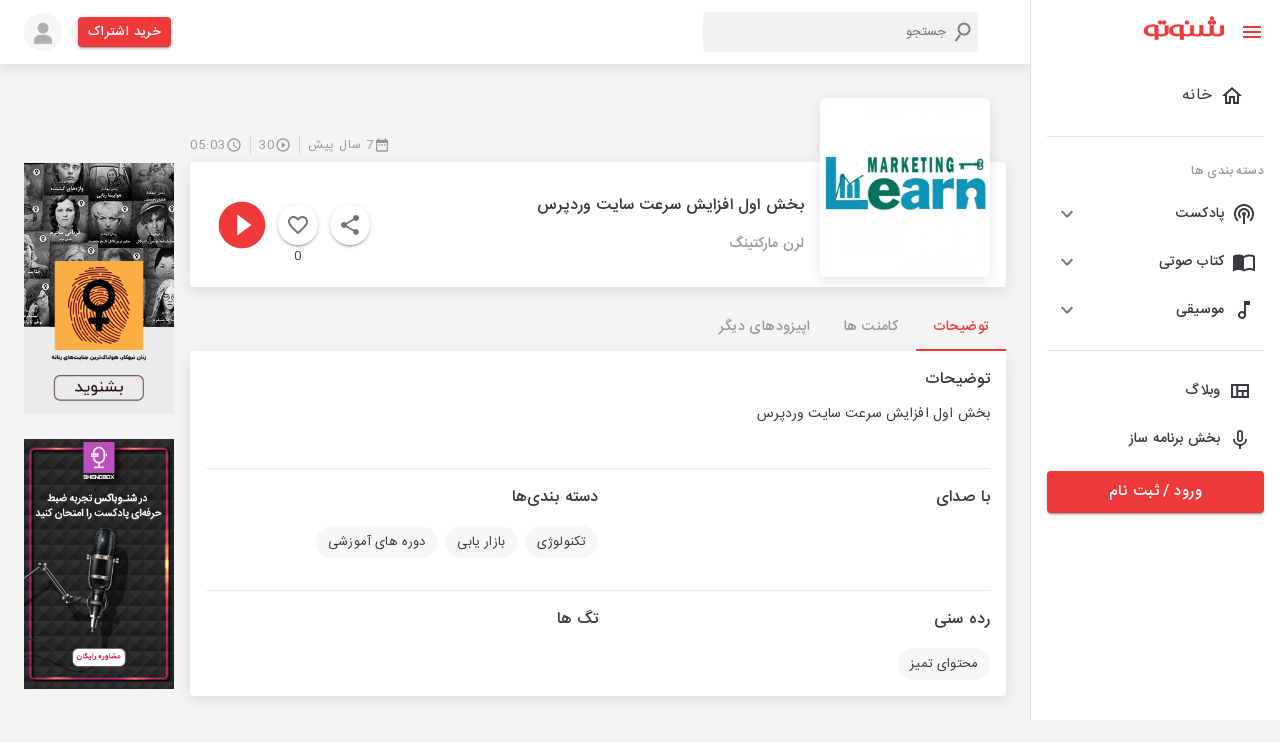

--- FILE ---
content_type: application/javascript; charset=UTF-8
request_url: https://shenoto.com/_next/static/chunks/pages/page/about-us-c3b2130c033f9822.js
body_size: 2467
content:
(self.webpackChunk_N_E=self.webpackChunk_N_E||[]).push([[3544],{40715:function(s,e,n){"use strict";n.r(e);var i=n(46574),t=n(66242),l=n(99226),c=n(15861),x=(n(67294),n(3164)),r=n(9008),o=n.n(r),a=n(69898),h=n(85893);e.default=function(){var s=(0,a.useRouter)();s.locale;return(0,h.jsxs)(i.Z,{maxWidth:"lg",sx:{my:{xs:3,md:5},px:{xs:0,md:3}},children:[(0,h.jsx)(o(),{children:(0,h.jsx)("link",{rel:"canonical",href:"https://shenoto.com"+s.asPath})}),(0,h.jsxs)(t.Z,{className:"box-shadow-1",children:[(0,h.jsx)(l.Z,{sx:{position:"relative",mb:{xs:30,md:20},height:"434px",width:1,backgroundImage:"url(/images/about-us-img.jpg)",backgroundRepeat:"no-repeat",backgroundSize:"cover",backgroundPosition:"center"},children:(0,h.jsxs)(t.Z,{sx:{position:"absolute",bottom:{xs:"-40%",md:"-20%"},left:{xs:0,md:"2rem"},p:3,width:{xs:1,md:"40%"}},className:"box-shadow-1",children:[(0,h.jsxs)(l.Z,{sx:{display:"flex",alignItems:"center",mb:2},children:[(0,h.jsx)(c.Z,{component:"span",className:"font-size-20",sx:{mr:1,fontWeight:500},children:"\u062f\u0631\u0628\u0627\u0631\u0647"}),(0,h.jsx)(x.Z,{})]}),(0,h.jsx)(c.Z,{className:"line-height-2 color-grey-2",children:"\u0634\u0646\u0648\u062a\u0648 \u067e\u0644\u062a\u0641\u0631\u0645\u06cc \u0628\u0631\u0627\u06cc \u067e\u062e\u0634\u060c \u0627\u0646\u062a\u0634\u0627\u0631 \u0648 \u0627\u0634\u062a\u0631\u0627\u06a9\u200c\u06af\u0630\u0627\u0631\u06cc \u0641\u0627\u06cc\u0644\u200c\u0647\u0627\u06cc \u0635\u0648\u062a\u06cc \u0634\u0627\u0645\u0644 \u067e\u0627\u062f\u06a9\u0633\u062a\u060c \u06a9\u062a\u0627\u0628 \u0635\u0648\u062a\u06cc \u0648 \u0645\u0648\u0633\u06cc\u0642\u06cc \u0627\u0633\u062a \u06a9\u0647 \u0627\u0632 \u0633\u0627\u0644 1396 \u062f\u0631 \u062c\u0627\u0645\u0639\u0647 \u0627\u0633\u062a\u0627\u0631\u062a\u0627\u067e\u06cc \u0627\u06cc\u0631\u0627\u0646 \u0634\u0631\u0648\u0639 \u0628\u0647 \u0641\u0639\u0627\u0644\u06cc\u062a \u06a9\u0631\u062f. \u0627\u06cc\u0646 \u0628\u0633\u062a\u0631 \u0628\u0647 \u0634\u06a9\u0644 \u0648\u0628\u0633\u0627\u06cc\u062a\u060c \u0627\u067e\u0644\u06cc\u06a9\u06cc\u0634\u0646 \u0627\u0646\u062f\u0631\u0648\u06cc\u062f \u0648 \u0648\u0628 \u0627\u067e\u0644\u06cc\u06a9\u06cc\u0634\u0646 iOS \u062f\u0631 \u0627\u062e\u062a\u06cc\u0627\u0631 \u06a9\u0627\u0631\u0628\u0631\u0627\u0646 \u0642\u0631\u0627\u0631 \u062f\u0627\u0631\u062f \u06a9\u0647 \u062a\u062c\u0631\u0628\u0647 \u0634\u0646\u06cc\u062f\u0646 \u0634\u0645\u0627 \u0631\u0627 \u0644\u0630\u062a \u0628\u062e\u0634 \u0645\u06cc\u200c\u06a9\u0646\u062f."})]})}),(0,h.jsxs)(l.Z,{sx:{px:{xs:2,md:10}},children:[(0,h.jsxs)(l.Z,{sx:{mb:5},children:[(0,h.jsx)(c.Z,{className:"font-size-20",sx:{fontWeight:"bold",textAlign:"center",mb:3},children:"\u0634\u0646\u0648\u062a\u0648 \u0628\u0631\u0627\u06cc \u0634\u0646\u0648\u0646\u062f\u06af\u0627\u0646"}),(0,h.jsx)(c.Z,{sx:{textAlign:"justify"},className:"line-height-2 color-grey-2",children:"\u0634\u0646\u06cc\u062f\u0646 \u067e\u0627\u062f\u06a9\u0633\u062a \u0648 \u06a9\u062a\u0627\u0628\u200c \u0635\u0648\u062a\u06cc \u0647\u0631 \u0631\u0648\u0632 \u0628\u06cc\u0646 \u0645\u0631\u062f\u0645 \u0645\u062d\u0628\u0648\u0628\u200c\u062a\u0631 \u0645\u06cc\u200c\u0634\u0648\u062f \u0648 \u0634\u0646\u0648\u062a\u0648 \u062f\u0633\u062a\u0631\u0633\u06cc \u0622\u0633\u0627\u0646 \u0628\u0647 \u0627\u06cc\u0646 \u0641\u0627\u06cc\u0644\u200c\u0647\u0627\u06cc \u0635\u0648\u062a\u06cc \u0631\u0627 \u0628\u0631\u0627\u06cc \u0634\u0645\u0627 \u0641\u0631\u0627\u0647\u0645 \u06a9\u0631\u062f\u0647 \u0627\u0633\u062a. \u062f\u0631 \u062d\u0627\u0644 \u062d\u0627\u0636\u0631 8000 \u06a9\u0627\u0646\u0627\u0644 \u067e\u0627\u062f\u06a9\u0633\u062a \u0628\u0627 150.000 \u0627\u067e\u06cc\u0632\u0648\u062f (\u0642\u0633\u0645\u062a) \u0648 2000 \u0639\u0646\u0648\u0627\u0646 \u06a9\u062a\u0627\u0628 \u0635\u0648\u062a\u06cc \u0622\u0631\u0634\u06cc\u0648 \u06a9\u0627\u0645\u0644\u06cc \u0627\u0632 \u0645\u062d\u062a\u0648\u0627\u06cc \u0645\u062a\u0646\u0648\u0639 \u0631\u0627 \u0628\u0631\u0627\u06cc \u0645\u062e\u0627\u0637\u0628\u06cc\u0646 \u0641\u0627\u0631\u0633\u06cc\u200c\u0632\u0628\u0627\u0646 \u0641\u0631\u0627\u0647\u0645 \u0622\u0648\u0631\u062f\u0647 \u0627\u0633\u062a. \u062f\u0631 \u0645\u062c\u0645\u0648\u0639 \u062a\u0627 \u0627\u0648\u0627\u0633\u0637 \u0633\u0627\u0644 1401 \u0646\u0632\u062f\u06cc\u06a9 \u0628\u0647 5.500.000 \u062f\u0642\u06cc\u0642\u0647 \u0641\u0627\u06cc\u0644 \u0635\u0648\u062a\u06cc \u062f\u0631 \u062f\u0633\u062a\u0647\u200c\u0628\u0646\u062f\u06cc\u200c\u0647\u0627\u06cc \u0645\u062a\u0646\u0648\u0639 \u0648\u062c\u0648\u062f \u062f\u0627\u0631\u062f \u06a9\u0647 \u0645\u06cc\u200c\u062a\u0648\u0627\u0646\u062f \u0628\u0631\u0627\u06cc \u0647\u0631 \u0646\u0648\u0639 \u0633\u0644\u06cc\u0642\u0647 \u0648 \u0645\u062e\u0627\u0637\u0628\u06cc \u062c\u0630\u0627\u0628 \u0628\u0627\u0634\u062f."})]}),(0,h.jsxs)(l.Z,{sx:{mb:5},children:[(0,h.jsx)(c.Z,{className:"font-size-20",sx:{fontWeight:"bold",textAlign:"center",mb:3},children:"\u0634\u0646\u0648\u062a\u0648 \u0628\u0631\u0627\u06cc \u0628\u0631\u0646\u0627\u0645\u0647\u200c\u0633\u0627\u0632\u0627\u0646"}),(0,h.jsx)(c.Z,{sx:{textAlign:"justify"},className:"line-height-2 color-grey-2",children:"\u0634\u0646\u0648\u062a\u0648 \u0627\u0645\u06a9\u0627\u0646\u0627\u062a \u06a9\u0627\u0645\u0644 \u0648 \u062c\u0627\u0645\u0639\u06cc \u0631\u0627 \u0646\u06cc\u0632 \u0628\u0647 \u0635\u0648\u0631\u062a \u0631\u0627\u06cc\u06af\u0627\u0646 \u062f\u0631 \u0627\u062e\u062a\u06cc\u0627\u0631 \u0628\u0631\u0646\u0627\u0645\u0647\u200c\u0633\u0627\u0632\u0627\u0646 \u067e\u0627\u062f\u06a9\u0633\u062a\u060c \u06a9\u062a\u0627\u0628 \u0635\u0648\u062a\u06cc \u0648\u0645\u0648\u0633\u06cc\u0642\u06cc \u0642\u0631\u0627\u0631 \u0645\u06cc\u200c\u062f\u0647\u062f. \u0627\u0632 \u062c\u0645\u0644\u0647 \u0641\u0636\u0627\u06cc \u0631\u0627\u06cc\u06af\u0627\u0646 \u0628\u0631\u0627\u06cc \u0622\u067e\u0644\u0648\u062f \u0641\u0627\u06cc\u0644\u200c\u0647\u0627\u060c \u0627\u0628\u0632\u0627\u0631\u0647\u0627\u06cc\u06cc \u0628\u0631\u0627\u06cc \u062f\u0631\u06cc\u0627\u0641\u062a \u0622\u0645\u0627\u0631\u0647\u0627\u06cc \u062f\u0642\u06cc\u0642 \u0627\u0632 \u0631\u0641\u062a\u0627\u0631 \u0645\u062e\u0627\u0637\u0628\u0627\u0646 \u0645\u062b\u0644 \u062f\u0627\u0634\u0628\u0648\u0631\u062f \u062a\u062d\u0644\u06cc\u0644 \u0648 \u0622\u0646\u0627\u0644\u06cc\u0632\u060c \u0627\u0645\u06a9\u0627\u0646 \u0628\u0627\u0632\u067e\u062e\u0634 \u062f\u0631 \u062a\u0645\u0627\u0645 \u0627\u067e\u0644\u06cc\u06a9\u06cc\u0634\u0646\u0647\u0627\u06cc \u067e\u0627\u062f\u06af\u06cc\u0631 \u062c\u0647\u0627\u0646\u06cc (RSS FEED) \u0648 \u06a9\u0633\u0628 \u062f\u0631\u0622\u0645\u062f \u0628\u0631\u0627\u06cc \u0641\u0627\u06cc\u0644\u0647\u0627\u06cc \u0635\u0648\u062a\u06cc \u0628\u0647\u0627\u062f\u0627\u0631. \u062d\u062a\u06cc \u0627\u06af\u0631 \u0627\u0632 \u0633\u0627\u06cc\u0631 \u0627\u067e\u0644\u06cc\u06a9\u06cc\u0634\u0646\u0647\u0627\u06cc \u0645\u06cc\u0632\u0628\u0627\u0646\u06cc \u067e\u0627\u062f\u06a9\u0633\u062a \u0627\u0633\u062a\u0641\u0627\u062f\u0647 \u0645\u06cc \u06a9\u0646\u06cc\u062f\u060c \u0645\u06cc\u062a\u0648\u0627\u0646\u06cc\u062f \u0644\u06cc\u0646\u06a9 \u06a9\u0627\u0646\u0627\u0644 \u062e\u0648\u062f \u0631\u0627 \u0628\u0631\u0627\u06cc \u0631\u0634\u062f \u0634\u0646\u0648\u0646\u062f\u06af\u0627\u0646 \u0622\u0646 \u062f\u0631 \u0634\u0646\u0648\u062a\u0648 \u0647\u0645 \u0627\u0636\u0627\u0641\u0647 \u06a9\u0646\u06cc\u062f (Claim). \u0628\u0647 \u06a9\u0645\u06a9 \u0627\u06cc\u0646 \u067e\u0644\u062a\u0641\u0631\u0645 \u0647\u0631 \u0634\u062e\u0635 \u0639\u0644\u0627\u0642\u0647\u200c\u0645\u0646\u062f\u06cc \u0645\u06cc\u200c\u062a\u0648\u0627\u0646\u062f \u0628\u0647 \u06cc\u06a9 \u0628\u0631\u0646\u0627\u0645\u0647\u200c\u200c\u0633\u0627\u0632 \u062a\u0628\u062f\u06cc\u0644 \u0634\u0648\u062f. \u0634\u0646\u0648\u062a\u0648 \u0639\u0644\u0627\u0648\u0647 \u0628\u0631 \u0633\u0627\u062e\u062a \u0648 \u062a\u0648\u0644\u06cc\u062f \u067e\u0627\u062f\u06a9\u0633\u062a\u200c\u0647\u0627\u06cc \u0645\u062a\u0646\u0648\u0639\u060c \u0632\u06cc\u0631 \u0645\u062c\u0645\u0648\u0639\u0647\u200c\u0647\u0627\u06cc\u06cc \u062f\u0631 \u0632\u0645\u06cc\u0646\u0647 \u062a\u0648\u0644\u06cc\u062f \u067e\u0627\u062f\u06a9\u0633\u062a \u0648 \u062a\u0628\u0644\u06cc\u063a\u0627\u062a \u062f\u0627\u0631\u062f"})]}),(0,h.jsxs)(l.Z,{sx:{mb:5},children:[(0,h.jsx)(c.Z,{className:"font-size-20",sx:{fontWeight:"bold",textAlign:"center",mb:3},children:"\u062a\u0648\u0644\u06cc\u062f \u067e\u0627\u062f\u06a9\u0633\u062a \u0648 \u06a9\u062a\u0627\u0628 \u0635\u0648\u062a\u06cc"}),(0,h.jsx)(c.Z,{sx:{textAlign:"justify"},className:"line-height-2 color-grey-2",children:"\u0634\u0646\u0648\u0628\u0627\u06a9\u0633 \u06a9\u0647 \u06cc\u06a9\u06cc \u0627\u0632 \u0632\u06cc\u0631\u0645\u062c\u0645\u0648\u0639\u0647\u200c\u0647\u0627\u06cc \u0628\u0631\u0646\u062f \u0634\u0646\u0648\u062a\u0648 \u0627\u0633\u062a\u060c \u0627\u0633\u062a\u0648\u062f\u06cc\u0648\u06cc\u06cc \u062a\u062e\u0635\u0635\u06cc \u062f\u0631 \u0632\u0645\u06cc\u0646\u0647 \u062a\u0648\u0644\u06cc\u062f \u067e\u0627\u062f\u06a9\u0633\u062a \u0648 \u06a9\u062a\u0627\u0628 \u0635\u0648\u062a\u06cc \u0627\u0633\u062a \u0648 \u062f\u0631 \u062a\u0645\u0627\u0645\u06cc \u0645\u0631\u0627\u062d\u0644 \u0627\u0632 \u062c\u0645\u0644\u0647 \u0636\u0628\u0637\u060c \u0633\u0627\u062e\u062a \u0648 \u062a\u062f\u0648\u06cc\u0646 \u0622\u0646 \u062f\u0631 \u06a9\u0646\u0627\u0631 \u0634\u0645\u0627\u0633\u062a \u0648 \u0627\u06cc\u0646 \u062e\u062f\u0645\u0627\u062a \u0631\u0627 \u0628\u0647 \u0633\u0627\u0632\u0645\u0627\u0646\u200c\u0647\u0627 \u0648 \u0627\u0641\u0631\u0627\u062f \u0639\u0644\u0627\u0642\u0647\u200c\u0645\u0646\u062f \u0627\u0631\u0627\u0626\u0647 \u0645\u06cc\u200c\u062f\u0647\u062f."})]}),(0,h.jsxs)(l.Z,{sx:{mb:5},children:[(0,h.jsx)(c.Z,{className:"font-size-20",sx:{fontWeight:"bold",textAlign:"center",mb:3},children:"\u0686\u0634\u0645\u200c\u0627\u0646\u062f\u0627\u0632 \u0648 \u0627\u0647\u062f\u0627\u0641 \u0645\u0627"}),(0,h.jsx)(c.Z,{sx:{textAlign:"justify"},className:"line-height-2 color-grey-2",children:"\u0645\u0627 \u062f\u0631 \u062a\u06cc\u0645 \u0634\u0646\u0648\u062a\u0648 \u062a\u0644\u0627\u0634 \u0645\u06cc\u200c\u06a9\u0646\u06cc\u0645 \u062a\u0627 \u0647\u0631 \u0631\u0648\u0632 \u0642\u062f\u0645 \u0645\u062b\u0628\u062a\u06cc \u062f\u0631 \u062c\u0647\u062a \u06a9\u0645\u06a9 \u0628\u0647 \u06af\u0633\u062a\u0631\u0634 \u0641\u0631\u0647\u0646\u06af \u067e\u0627\u062f\u06a9\u0633\u062a \u062f\u0631 \u0628\u06cc\u0646 \u0641\u0627\u0631\u0633\u06cc\u200c\u0632\u0628\u0627\u0646\u0627\u0646 \u0628\u0631\u062f\u0627\u0631\u06cc\u0645 \u0648 \u0628\u0627 \u062d\u0630\u0641 \u0645\u0648\u0627\u0646\u0639 \u0628\u0631\u0627\u06cc \u0628\u0631\u0646\u0627\u0645\u0647\u200c\u0633\u0627\u0632\u0627\u0646\u060c \u0645\u0633\u06cc\u0631 \u0631\u0627 \u0628\u0631\u0627\u06cc \u0633\u0627\u062e\u062a \u067e\u0627\u062f\u06a9\u0633\u062a \u0647\u0645\u0648\u0627\u0631 \u06a9\u0646\u06cc\u0645 \u0648 \u062f\u0631 \u0627\u06cc\u0646 \u0633\u0627\u0644 \u0647\u0627 \u0628\u0627 \u0642\u062f\u0645\u200c\u0647\u0627\u06cc\u06cc \u06a9\u0648\u0686\u06a9 \u0627\u0645\u0627 \u0645\u062f\u0627\u0648\u0645\u060c \u067e\u06cc\u0634\u0631\u0641\u062a\u200c\u0647\u0627\u06cc\u06cc \u0631\u0627 \u062f\u0631 \u0637\u0648\u0644 \u0632\u0645\u0627\u0646 \u0627\u06cc\u062c\u0627\u062f \u06a9\u0631\u062f\u06cc\u0645 \u062a\u0627 \u062a\u062c\u0631\u0628\u0647\u200c\u0627\u06cc \u0645\u062a\u0641\u0627\u0648\u062a \u0648 \u062f\u0644\u067e\u0630\u06cc\u0631 \u062f\u0631 \u062c\u0647\u062a \u0627\u0641\u0632\u0627\u06cc\u0634 \u062f\u0627\u0646\u0634 \u0648 \u0622\u06af\u0627\u0647\u06cc \u0628\u0631\u0627\u06cc \u062c\u0627\u0645\u0639\u0647 \u0628\u0633\u0627\u0632\u06cc\u0645."})]})]})]})]})}},66013:function(s,e,n){(window.__NEXT_P=window.__NEXT_P||[]).push(["/page/about-us",function(){return n(40715)}])}},function(s){s.O(0,[9774,2888,179],(function(){return e=66013,s(s.s=e);var e}));var e=s.O();_N_E=e}]);

--- FILE ---
content_type: application/javascript; charset=UTF-8
request_url: https://shenoto.com/_next/static/chunks/pages/page/faq-fb760d1b9d413282.js
body_size: 5093
content:
(self.webpackChunk_N_E=self.webpackChunk_N_E||[]).push([[1672],{27660:function(t,a,e){"use strict";e.r(a),e.d(a,{default:function(){return m}});e(67294);var n=e(82280),i=e(38895),o=e(22797),l=e(15861),r=e(23508),s=e(46574),d=e(99226),c=e(9008),h=e.n(c),x=e(11163),p=e(85893);function m(){var t=(0,x.useRouter)();return(0,p.jsxs)(s.Z,{maxWidth:"lg",sx:{backgroundImage:"url(/images/overlay.png)",position:"relative"},children:[(0,p.jsx)(h(),{children:(0,p.jsx)("link",{rel:"canonical",href:"https://shenoto.com"+t.asPath})}),(0,p.jsxs)(d.Z,{sx:{marginTop:"20px",marginBottom:"30px"},className:"mainContainer border-radius-6",children:[(0,p.jsx)(l.Z,{variant:"h5",component:"h5",sx:{marginTop:"20px",marginBottom:"20px"},children:"\u0633\u0648\u0627\u0644\u0627\u062a \u0645\u062a\u062f\u0627\u0648\u0644"}),(0,p.jsx)(l.Z,{sx:{marginBottom:"30px",fontWeight:"500"},children:"\u0628\u0631\u062e\u06cc \u0627\u0632 \u0633\u0648\u0627\u0644\u0627\u062a\u06cc \u06a9\u0647 \u062e\u0627\u0646\u0648\u0627\u062f\u0647 \u0634\u0646\u0648\u062a\u0648 (\u06a9\u0627\u0631\u0628\u0631\u0627\u0646 \u0648 \u0628\u0631\u0646\u0627\u0645\u0647 \u0633\u0627\u0632\u0627\u0646) \u0628\u0627 \u0622\u0646 \u0645\u0648\u0627\u062c\u0647 \u0628\u0648\u062f\u0646\u062f \u062f\u0631 \u0632\u06cc\u0631 \u0644\u06cc\u0633\u062a \u0634\u062f\u0647 \u0627\u0646\u062f. \u0644\u0637\u0641\u0627 \u0642\u0628\u0644 \u0627\u0632 \u062a\u0645\u0627\u0633 \u0628\u0627 \u0628\u062e\u0634 \u067e\u0634\u062a\u06cc\u0627\u0646\u06cc \u0622\u0646\u0647\u0627 \u0631\u0627 \u0645\u0637\u0627\u0644\u0639\u0647 \u0646\u0645\u0627\u06cc\u06cc\u062f:"}),(0,p.jsx)(l.Z,{sx:{marginBottom:"10px",fontWeight:"700",ml:2,color:"#ee3a3a"},children:"\u0633\u0648\u0627\u0644\u0627\u062a \u0634\u0646\u0648\u0646\u062f\u06af\u0627\u0646"}),[{title:"1- \u0634\u0646\u0648\u062a\u0648 \u0686\u06cc\u0633\u062a\u061f",data:" \u0634\u0646\u0648\u062a\u0648 \u067e\u0644\u062a\u0641\u0631\u0645\u06cc \u0628\u0631\u0627\u06cc \u0627\u0646\u062a\u0634\u0627\u0631\u060c \u0627\u0634\u062a\u0631\u0627\u06a9\u200c\u06af\u0630\u0627\u0631\u06cc \u0648 \u067e\u062e\u0634 \u0641\u0627\u06cc\u0644\u200c\u0647\u0627\u06cc \u0635\u0648\u062a\u06cc \u0627\u0632 \u062c\u0645\u0644\u0647 \u067e\u0627\u062f\u06a9\u0633\u062a\u060c \u06a9\u062a\u0627\u0628 \u0635\u0648\u062a\u06cc \u0648 \u0645\u0648\u0633\u06cc\u0642\u06cc \u0627\u0633\u062a \u06a9\u0647 \u0627\u0646\u062a\u0634\u0627\u0631 \u0631\u0627\u062d\u062a \u0628\u0631\u0627\u06cc \u0628\u0631\u0646\u0627\u0645\u0647\u200c\u0633\u0627\u0632\u0627\u0646 \u0648 \u062f\u0633\u062a\u0631\u0633\u06cc \u0622\u0633\u0627\u0646 \u0628\u0647 \u0634\u0646\u06cc\u062f\u0646\u06cc \u0647\u0627 \u0631\u0627 \u0628\u0631\u0627\u06cc \u06a9\u0627\u0631\u0628\u0631\u0627\u0646 \u0634\u0646\u0648\u0646\u062f\u0647 \u0641\u0631\u0627\u0647\u0645 \u0645\u06cc\u200c\u06a9\u0646\u062f.\u0627\u06cc\u0646 \u067e\u0644\u062a\u0641\u0631\u0645 \u0622\u0631\u0634\u06cc\u0648 \u06a9\u0627\u0645\u0644\u06cc \u0627\u0632 \u0641\u0627\u06cc\u0644\u200c\u0647\u0627\u06cc \u0635\u0648\u062a\u06cc \u0631\u0627 \u0628\u0631\u0627\u06cc \u0634\u0646\u0648\u0646\u062f\u06af\u0627\u0646 \u0641\u0627\u0631\u0633\u06cc\u200c\u0632\u0628\u0627\u0646 \u062c\u0645\u0639\u200c\u0622\u0648\u0631\u06cc \u06a9\u0631\u062f\u0647 \u0627\u0633\u062a. \u0647\u0645\u0686\u0646\u06cc\u0646 \u0628\u0647 \u0628\u0631\u0646\u0627\u0645\u0647\u200c\u0633\u0627\u0632\u0627\u0646 \u0648 \u062a\u0648\u0644\u06cc\u062f\u06a9\u0646\u0646\u062f\u06af\u0627\u0646 \u0645\u062d\u062a\u0648\u0627\u06cc \u0635\u0648\u062a\u06cc \u0646\u06cc\u0632 \u06a9\u0645\u06a9 \u0645\u06cc\u200c\u06a9\u0646\u062f \u062a\u0627 \u0628\u0647 \u0635\u0648\u0631\u062a \u0631\u0627\u062d\u062a \u0648 \u0631\u0627\u06cc\u06af\u0627\u0646 \u0641\u0627\u06cc\u0644\u200c\u0647\u0627\u06cc \u062e\u0648\u062f \u0631\u0627 \u062f\u0631 \u062f\u0633\u062a\u0631\u0633 \u0645\u062e\u0627\u0637\u0628\u0627\u0646 \u0642\u0631\u0627\u0631 \u062f\u0647\u0646\u062f. \u0645\u062c\u0645\u0648\u0639\u0647 \u0641\u0639\u0627\u0644\u06cc\u062a\u200c\u0647\u0627\u06cc \u0627\u06cc\u0646 \u067e\u0644\u062a\u0641\u0631\u0645 \u0628\u0647 \u0631\u0634\u062f \u062c\u0627\u0645\u0639\u0647 \u067e\u0627\u062f\u06a9\u0633\u062a \u0648 \u06a9\u06cc\u0641\u06cc\u062a \u0641\u0627\u06cc\u0644\u200c\u0647\u0627\u06cc \u0635\u0648\u062a\u06cc \u062f\u0631 \u0632\u0628\u0627\u0646 \u0641\u0627\u0631\u0633\u06cc \u06a9\u0645\u06a9 \u0645\u06cc\u200c\u06a9\u0646\u062f. "},{title:" 2- \u0622\u06cc\u0627 \u0634\u0646\u0648\u062a\u0648 \u06cc\u06a9 \u067e\u0627\u062f\u06a9\u0633\u062a \u0627\u0633\u062a\u061f",data:" \u200c\u062e\u06cc\u0631. \u0634\u0646\u0648\u062a\u0648 \u0628\u0633\u062a\u0631\u06cc \u0628\u0631\u0627\u06cc \u0634\u0646\u06cc\u062f\u0646 \u0648 \u0628\u0647 \u0627\u0634\u062a\u0631\u0627\u06a9\u200c\u06af\u0630\u0627\u0631\u06cc \u0641\u0627\u06cc\u0644\u200c\u0647\u0627\u06cc \u0635\u0648\u062a\u06cc \u0627\u0633\u062a.\u0627\u06cc\u0646 \u0645\u062c\u0645\u0648\u0639\u0647 \u062e\u0648\u062f \u0646\u06cc\u0632 \u0628\u0647 \u0639\u0646\u0648\u0627\u0646 \u06cc\u06a9 \u062a\u0648\u0644\u06cc\u062f \u06a9\u0646\u0646\u062f\u0647 \u067e\u0627\u062f\u06a9\u0633\u062a \u0641\u0639\u0627\u0644\u06cc\u062a \u062f\u0627\u0634\u062a \u0627\u0645\u0627 \u0627\u0632 \u0627\u0628\u062a\u062f\u0627\u06cc \u0633\u0627\u0644 1401 \u06a9\u0644\u06cc\u0647 \u0628\u062e\u0634 \u0647\u0627\u06cc \u062a\u0648\u0644\u06cc\u062f \u0645\u062d\u062a\u0648\u0627\u06cc \u0635\u0648\u062a\u06cc \u0622\u0646 \u0628\u0627 \u0646\u0627\u0645 \u0634\u0646\u0648\u0628\u0627\u06a9\u0633 \u0641\u0639\u0627\u0644\u06cc\u062a \u062e\u0648\u062f \u0631\u0627 \u0622\u063a\u0627\u0632 \u0646\u0645\u0648\u062f\u0647 \u0627\u0646\u062f. \u0627\u0645\u0627 \u067e\u0627\u062f\u06a9\u0633\u062a\u200c\u0647\u0627\u06cc\u06cc \u062a\u062d\u062a \u0646\u0638\u0631 \u0648 \u0628\u0627 \u062d\u0645\u0627\u06cc\u062a \u0634\u0646\u0648\u062a\u0648 \u062f\u0631 \u0633\u0631\u0627\u0633\u0631 \u0627\u06cc\u0631\u0627\u0646 \u062a\u0648\u0644\u06cc\u062f \u0648 \u0645\u0646\u062a\u0634\u0631 \u0645\u06cc\u200c\u06af\u0631\u062f\u0646\u062f. "},{title:" 3-\t\u0622\u06cc\u0627 \u0645\u062d\u062f\u0648\u062f\u06cc\u062a\u06cc \u0628\u0631\u0627\u06cc \u06af\u0648\u0634 \u062f\u0627\u062f\u0646 \u0628\u0647 \u0641\u0627\u06cc\u0644\u200c\u0647\u0627 \u062f\u0631 \u0634\u0646\u0648\u062a\u0648 \u0648\u062c\u0648\u062f \u062f\u0627\u0631\u062f\u061f",data:" \u062e\u06cc\u0631. \u0634\u0645\u0627 \u0645\u06cc\u200c\u062a\u0648\u0627\u0646\u06cc\u062f \u0641\u0627\u06cc\u0644\u200c\u0647\u0627\u06cc \u0631\u0627\u06cc\u06af\u0627\u0646 \u0631\u0627 \u0628\u062f\u0648\u0646 \u0645\u062d\u062f\u0648\u062f\u06cc\u062a \u062f\u0631 \u0634\u0646\u0648\u062a\u0648 \u06af\u0648\u0634 \u06a9\u0646\u06cc\u062f. \u062f\u0631 \u0632\u0645\u06cc\u0646\u0647 \u0641\u0627\u06cc\u0644\u200c\u0647\u0627\u06cc \u0628\u0647\u0627\u062f\u0627\u0631 \u0646\u06cc\u0632 \u0628\u0627 \u062a\u0647\u06cc\u0647 \u0627\u0634\u062a\u0631\u0627\u06a9 \u0634\u0646\u0648\u062a\u0648 \u067e\u0644\u0627\u0633 \u062f\u0633\u062a\u0631\u0633\u06cc \u0646\u0627\u0645\u062d\u062f\u0648\u062f \u0628\u0647 \u0634\u0646\u06cc\u062f\u0646 \u0631\u0627 \u062a\u062c\u0631\u0628\u0647 \u06a9\u0646\u06cc\u062f. "},{title:" 4-\t\u0686\u0637\u0648\u0631 \u0641\u0627\u06cc\u0644 \u062f\u0627\u0646\u0644\u0648\u062f \u06a9\u0646\u0645\u061f",data:" \u0634\u0645\u0627 \u0645\u06cc\u200c\u062a\u0648\u0627\u0646\u06cc\u062f \u0627\u0632 \u0637\u0631\u06cc\u0642 \u0627\u0645\u06a9\u0627\u0646 \u062f\u0627\u0646\u0644\u0648\u062f \u062f\u0631\u0648\u0646 \u0628\u0631\u0646\u0627\u0645\u0647\u200c\u0627\u06cc \u0645\u0648\u062c\u0648\u062f \u062f\u0631 \u0627\u067e\u0644\u06cc\u06a9\u06cc\u0634\u0646 \u0634\u0646\u0648\u062a\u0648\u060c \u0641\u0627\u06cc\u0644\u200c\u0647\u0627 \u0631\u0627 \u0628\u0631\u0627\u06cc \u0627\u0633\u062a\u0641\u0627\u062f\u0647 \u062f\u0631 \u062d\u0627\u0644\u062a \u0622\u0641\u0644\u0627\u06cc\u0646 \u0630\u062e\u06cc\u0631\u0647 \u06a9\u0646\u06cc\u062f. "},{title:" 5-\t\u0622\u06cc\u0627 \u0628\u0631\u0627\u06cc \u0627\u0633\u062a\u0641\u0627\u062f\u0647 \u0627\u0632 \u0634\u0646\u0648\u062a\u0648 \u0646\u06cc\u0627\u0632 \u0628\u0647 \u062e\u0631\u06cc\u062f \u0627\u0634\u062a\u0631\u0627\u06a9 \u0627\u0633\u062a\u061f",data:" \u0634\u0645\u0627 \u0645\u06cc\u200c\u062a\u0648\u0627\u0646\u06cc\u062f \u0627\u0632 \u0637\u0631\u06cc\u0642 \u0627\u0645\u06a9\u0627\u0646 \u062f\u0627\u0646\u0644\u0648\u062f \u062f\u0631\u0648\u0646 \u0628\u0631\u0646\u0627\u0645\u0647\u200c\u0627\u06cc \u0645\u0648\u062c\u0648\u062f \u062f\u0631 \u0627\u067e\u0644\u06cc\u06a9\u06cc\u0634\u0646 \u0634\u0646\u0648\u062a\u0648\u060c \u0641\u0627\u06cc\u0644\u200c\u0647\u0627 \u0631\u0627 \u0628\u0631\u0627\u06cc \u0627\u0633\u062a\u0641\u0627\u062f\u0647 \u062f\u0631 \u062d\u0627\u0644\u062a \u0622\u0641\u0644\u0627\u06cc\u0646 \u0630\u062e\u06cc\u0631\u0647 \u06a9\u0646\u06cc\u062f. "},{title:" 6-\t\u0686\u0631\u0627 \u0627\u0634\u062a\u0631\u0627\u06a9 \u0634\u0646\u0648\u062a\u0648 \u067e\u0644\u0627\u0633 \u0628\u062e\u0631\u0645\u061f",data:" \u200c\u0634\u0646\u0648\u062a\u0648 \u062f\u0633\u062a\u0631\u0633\u06cc \u0631\u0627\u06cc\u06af\u0627\u0646 \u0631\u0627 \u0628\u0631\u0627\u06cc \u06af\u0648\u0634 \u062f\u0627\u062f\u0646 \u0628\u0647 \u0641\u0627\u06cc\u0644\u200c\u0647\u0627\u06cc \u0635\u0648\u062a\u06cc \u0641\u0631\u0627\u0647\u0645 \u0645\u06cc\u200c\u06a9\u0646\u062f. \u0627\u0645\u0627 \u062e\u0631\u06cc\u062f \u0627\u0634\u062a\u0631\u0627\u06a9 \u0634\u0646\u0648\u062a\u0648\u067e\u0644\u0627\u0633 \u0627\u0632 \u0647\u0645\u0647 \u0646\u0638\u0631 \u0628\u0631\u0627\u06cc \u06a9\u0627\u0631\u0628\u0631\u0627\u0646 \u0628\u0647 \u0635\u0631\u0641\u0647 \u0627\u0633\u062a. \u0628\u0627 \u062a\u0647\u06cc\u0647 \u0627\u0634\u062a\u0631\u0627\u06a9 \u0634\u0645\u0627 \u062f\u0633\u062a\u0631\u0633\u06cc \u0646\u0627\u0645\u062d\u062f\u0648\u062f \u0628\u0647 \u0641\u0627\u06cc\u0644\u200c\u0647\u0627\u06cc \u0628\u0647\u0627\u062f\u0627\u0631 \u0627\u0632 \u062c\u0645\u0644\u0647 \u0647\u0632\u0627\u0631\u0627\u0646 \u0639\u0646\u0648\u0627\u0646 \u06a9\u062a\u0627\u0628 \u0635\u0648\u062a\u06cc\u060c \u0645\u0648\u0633\u06cc\u0642\u06cc \u0648 \u067e\u0627\u062f\u06a9\u0633\u062a \u0628\u0647\u0627\u062f\u0627\u0631 \u062e\u0648\u0627\u0647\u06cc\u062f \u062f\u0627\u0634\u062a \u0648 \u0627\u0645\u06a9\u0627\u0646\u0627\u062a\u06cc \u0646\u0638\u06cc\u0631 \u062f\u0627\u0646\u0644\u0648\u062f \u062f\u0631\u0648\u0646\u200c\u0628\u0631\u0646\u0627\u0645\u0647 \u0648 \u0633\u0627\u062e\u062a \u067e\u0644\u06cc \u0644\u06cc\u0633\u062a \u0628\u0631\u0627\u06cc \u0634\u0645\u0627 \u0628\u0647 \u0637\u0648\u0631 \u0646\u0627 \u0645\u062d\u062f\u0648\u062f \u0641\u0639\u0627\u0644 \u0645\u06cc\u200c\u06af\u0631\u062f\u062f. \u062d\u0630\u0641 \u062a\u0628\u0644\u06cc\u063a\u0627\u062a \u0646\u06cc\u0632 \u0627\u0632 \u062f\u06cc\u06af\u0631 \u0645\u0632\u0627\u06cc\u0627\u06cc \u062e\u0631\u06cc\u062f \u0627\u0634\u062a\u0631\u0627\u06a9 \u0627\u0633\u062a. "},{title:" 7-\u0622\u06cc\u0627 \u067e\u0633 \u0627\u0632 \u0627\u062a\u0645\u0627\u0645 \u0627\u0634\u062a\u0631\u0627\u06a9 \u0645\u06cc\u200c\u062a\u0648\u0627\u0646\u0645 \u0628\u0647 \u0641\u0627\u06cc\u0644\u200c\u0647\u0627\u06cc \u0628\u0647\u0627\u062f\u0627\u0631 \u06af\u0648\u0634 \u06a9\u0646\u0645\u061f",data:" \u062f\u0633\u062a\u0631\u0633\u06cc \u0634\u0645\u0627 \u0628\u0647 \u0641\u0627\u06cc\u0644\u200c\u0647\u0627\u06cc \u0631\u0627\u06cc\u06af\u0627\u0646 \u0647\u0645\u0648\u0627\u0631\u0647 \u0646\u0627\u0645\u062d\u062f\u0648\u062f \u0627\u0633\u062a \u0627\u0645\u0627 \u062f\u0631 \u0645\u0648\u0631\u062f \u0641\u0627\u06cc\u0644\u200c\u0647\u0627\u06cc \u0628\u0647\u0627\u062f\u0627\u0631\u060c \u062a\u0627 \u0632\u0645\u0627\u0646\u06cc \u06a9\u0647 \u0627\u0634\u062a\u0631\u0627\u06a9 \u0634\u0646\u0648\u062a\u0648 \u067e\u0644\u0627\u0633 \u062f\u0627\u0631\u06cc\u062f \u0645\u06cc\u200c\u062a\u0648\u0627\u0646\u06cc\u062f \u0627\u0632 \u0627\u06cc\u0646 \u0641\u0627\u06cc\u0644\u200c\u0647\u0627 \u0627\u0633\u062a\u0641\u0627\u062f\u0647 \u06a9\u0646\u06cc\u062f. \u0628\u0639\u062f \u0627\u0632 \u0627\u062a\u0645\u0627\u0645 \u0627\u0639\u062a\u0628\u0627\u0631 \u0627\u0634\u062a\u0631\u0627\u06a9 \u0634\u0646\u0648\u062a\u0648 \u067e\u0644\u0627\u0633 \u0641\u0627\u06cc\u0644\u0647\u0627\u06cc \u062f\u0627\u0646\u0644\u0648\u062f \u0634\u062f\u0647 \u0627\u0645\u0627\u06a9\u0646 \u067e\u062e\u0634 \u0646\u062e\u0648\u0627\u0647\u0646\u062f \u062f\u0627\u0634\u062a \u060c \u0627\u0645\u0627 \u0627\u0632 \u0644\u06cc\u0633\u062a \u062f\u0627\u0646\u0644\u0648\u062f \u0634\u0645\u0627 \u0647\u0645 \u062d\u0630\u0641 \u0646\u0645\u06cc \u0634\u0648\u0646\u062f. "},{title:" 8- \u0622\u06cc\u0627 \u062f\u0631 \u0627\u0634\u062a\u0631\u0627\u06a9 \u0634\u0646\u0648\u062a\u0648 \u067e\u0644\u0627\u0633 \u0645\u062d\u062f\u0648\u062f\u06cc\u062a\u06cc \u0628\u0631\u0627\u06cc \u062a\u0639\u062f\u0627\u062f \u06a9\u062a\u0627\u0628\u200c\u0647\u0627 \u0648\u062c\u0648\u062f \u062f\u0627\u0631\u062f\u061f",data:" \u062e\u06cc\u0631. \u0634\u0645\u0627 \u062a\u0627 \u0632\u0645\u0627\u0646\u06cc \u06a9\u0647 \u0627\u0634\u062a\u0631\u0627\u06a9 \u0634\u0646\u0648\u062a\u0648 \u067e\u0644\u0627\u0633 \u062f\u0627\u0634\u062a\u0647 \u0628\u0627\u0634\u06cc\u062f \u0645\u06cc\u200c\u062a\u0648\u0627\u0646\u06cc\u062f \u0628\u0647 \u0635\u0648\u0631\u062a \u0646\u0627\u0645\u062d\u062f\u0648\u062f \u0647\u0631 \u062a\u0639\u062f\u0627\u062f \u06a9\u062a\u0627\u0628 \u0635\u0648\u062a\u06cc\u060c \u0645\u0648\u0633\u06cc\u0642\u06cc \u0648 \u06cc\u0627 \u067e\u0627\u062f\u06a9\u0633\u062a \u0628\u0647\u0627\u062f\u0627\u0631\u06cc \u06a9\u0647 \u0645\u062f \u0646\u0638\u0631 \u062f\u0627\u0631\u06cc\u062f \u0631\u0627 \u06af\u0648\u0634 \u06a9\u0646\u06cc\u062f. "},{title:" 9- \u0622\u06cc\u0627 \u062f\u0631 \u0634\u0646\u0648\u062a\u0648 \u0642\u0627\u0646\u0648\u0646 \u06a9\u067e\u06cc \u0631\u0627\u06cc\u062a \u0631\u0639\u0627\u06cc\u062a \u0645\u06cc\u200c\u0634\u0648\u062f\u061f",data:" \u0628\u0644\u0647. \u0634\u0646\u0648\u062a\u0648 \u0645\u062c\u0645\u0648\u0639\u0647\u200c\u0627\u06cc \u0641\u0631\u0647\u0646\u06af\u06cc \u0627\u0633\u062a \u0648 \u0628\u0647 \u0639\u0646\u0648\u0627\u0646 \u0628\u0633\u062a\u0631\u06cc \u0642\u0627\u0646\u0648\u0646\u06cc \u062f\u0631 \u0632\u0645\u06cc\u0646\u0647 \u0627\u0634\u062a\u0631\u0627\u06a9\u200c\u06af\u0630\u0627\u0631\u06cc \u0641\u0627\u06cc\u0644\u200c\u0647\u0627\u06cc \u0635\u0648\u062a\u06cc \u0641\u0639\u0627\u0644\u06cc\u062a \u062f\u0627\u0631\u062f \u0648 \u067e\u0627\u06cc\u0628\u0646\u062f \u0628\u0647 \u0642\u0627\u0646\u0648\u0646 \u06a9\u067e\u06cc \u0631\u0627\u06cc\u062a \u06a9\u0634\u0648\u0631 \u0627\u0633\u062a.  "},{title:" 10- \u0686\u0647 \u062a\u0639\u062f\u0627\u062f \u0641\u0627\u06cc\u0644 \u062f\u0631 \u0634\u0646\u0648\u062a\u0648 \u0642\u0631\u0627\u0631 \u062f\u0627\u0631\u062f\u061f",data:" \u0628\u06cc\u0634 \u0627\u0632 2000 \u0639\u0646\u0648\u0627\u0646 \u06a9\u062a\u0627\u0628 \u0635\u0648\u062a\u06cc \u0648 \u0628\u06cc\u0634 \u0627\u0632 8000 \u06a9\u0627\u0646\u0627\u0644 \u067e\u0627\u062f\u06a9\u0633\u062a \u06a9\u0647 \u062a\u0642\u0631\u06cc\u0628\u0627 \u0634\u0627\u0645\u0644 160.000 \u0627\u067e\u06cc\u0632\u0648\u062f \u0645\u06cc \u0628\u0627\u0634\u0646\u062f \u062f\u0631 \u0634\u0646\u0648\u062a\u0648 \u0642\u0631\u0627\u0631 \u062f\u0627\u0631\u0646\u062f. "},{title:" 11-\u0646\u062d\u0648\u0647 \u06af\u0632\u0627\u0631\u0634 \u0641\u0627\u06cc\u0644\u200c\u0647\u0627\u06cc \u0646\u0627\u0645\u0646\u0627\u0633\u0628 \u0628\u0647 \u0686\u0647 \u0634\u06a9\u0644 \u0627\u0633\u062a\u061f",data:" \u0634\u0645\u0627 \u0645\u06cc\u200c\u062a\u0648\u0627\u0646\u06cc\u062f \u0644\u06cc\u0646\u06a9 \u0641\u0627\u06cc\u0644 \u0628\u0627 \u0630\u06a9\u0631 \u062f\u0644\u06cc\u0644 \u0631\u0627 \u0628\u0647 \u0627\u06a9\u0627\u0646\u062a @shenotopr \u062f\u0631 \u062a\u0644\u06af\u0631\u0627\u0645 \u0627\u0631\u0633\u0627\u0644 \u06a9\u0646\u06cc\u062f \u062a\u0627 \u0647\u0645\u06a9\u0627\u0631\u0627\u0646 \u0645\u0627 \u062f\u0631 \u0627\u0633\u0631\u0639 \u0648\u0642\u062a \u0628\u0647 \u0622\u0646 \u0631\u0633\u06cc\u062f\u06af\u06cc \u06a9\u0631\u062f\u0647 \u0648 \u0646\u062a\u06cc\u062c\u0647 \u0631\u0627 \u0628\u0647 \u0634\u0645\u0627 \u06af\u0632\u0627\u0631\u0634 \u062f\u0647\u0646\u062f. "},{title:" 12- \u0686\u06af\u0648\u0646\u0647 \u0628\u0627 \u0628\u062e\u0634 \u067e\u0634\u062a\u06cc\u0628\u0627\u0646\u06cc \u0627\u0631\u062a\u0628\u0627\u0637 \u0628\u0631\u0642\u0631\u0627\u0631 \u06a9\u0646\u0645\u061f",data:" \u0627\u0632 \u0637\u0631\u06cc\u0642 \u062a\u0644\u06af\u0631\u0627\u0645 \u0628\u0627 \u0627\u06a9\u0627\u0646\u062a @shenotopr \u06cc\u0627 \u0627\u06cc\u0645\u06cc\u0644 info@shenoto.com   \u062f\u0631 \u0627\u0631\u062a\u0628\u0627\u0637 \u0628\u0627\u0634\u06cc\u062f. "},{title:" 13- \u0686\u0631\u0627 \u0628\u0627 \u0648\u062c\u0648\u062f \u062e\u0631\u06cc\u062f \u0627\u0634\u062a\u0631\u0627\u06a9 \u0634\u0646\u0648\u062a\u0648 \u067e\u0644\u0627\u0633 \u0647\u0645\u0686\u0646\u0627\u0646 \u0647\u0646\u06af\u0627\u0645 \u067e\u062e\u0634 \u0641\u0627\u06cc\u0644\u200c\u0647\u0627\u06cc \u0628\u0647\u0627\u062f\u0627\u0631\u060c \u067e\u06cc\u063a\u0627\u0645 \u062e\u0631\u06cc\u062f \u0627\u0634\u062a\u0631\u0627\u06a9 \u062f\u0631\u06cc\u0627\u0641\u062a \u0645\u06cc\u200c\u06a9\u0646\u0645\u061f",data:" \u0627\u06cc\u0646 \u0645\u0634\u0644 \u0628\u0647 \u062f\u0644\u06cc\u0644 \u0648\u062c\u0648\u062f \u062d\u0627\u0641\u0638\u0647 \u0646\u0647\u0627\u0646 \u0645\u0631\u0648\u0631\u06af\u0631 \u06cc\u0627 \u0627\u067e\u0644\u06cc\u06a9\u06cc\u0634\u0646 \u0634\u0645\u0627 \u0627\u0633\u062a. \u0628\u0631\u0627\u06cc \u0627\u06cc\u0646 \u0645\u0646\u0638\u0648\u0631  \u0627\u0628\u062a\u062f\u0627 \u0627\u0632 \u0627\u06a9\u0627\u0646\u062a \u062e\u0648\u062f \u062e\u0627\u0631\u062c \u0634\u0648\u06cc\u062f\u060c \u062d\u0627\u0641\u0638\u0647 \u0645\u0631\u0648\u06af\u0631 \u06cc\u0627 \u0627\u067e\u0644\u06cc\u06a9\u06cc\u0634\u0646 \u062e\u0648\u062f \u0631\u0627 \u067e\u0627\u06a9 \u06a9\u0646\u06cc\u062f\u060c \u0633\u067e\u0633 \u0645\u062c\u062f\u062f\u0627 \u0628\u0627 \u0648\u0627\u0631\u062f \u06a9\u0631\u062f\u0646 \u0646\u0627\u0645 \u06a9\u0627\u0631\u0628\u0631\u06cc \u0648 \u0631\u0645\u0632 \u0639\u0628\u0648\u0631 \u0627\u0642\u062f\u0627\u0645 \u0628\u0647 \u0648\u0631\u0648\u062f \u0646\u0645\u0627\u06cc\u06cc\u062f. \u062f\u0631 \u0635\u0648\u0631\u062a \u062a\u062f\u0627\u0648\u0645 \u0645\u0634\u06a9\u0644 \u0627\u0632 \u0637\u0631\u06cc\u0642 \u062a\u0644\u06af\u0631\u0627\u0645 \u0628\u0627 \u0627\u06a9\u0627\u0646\u062a @shenotopr \u062f\u0631 \u0627\u0631\u062a\u0628\u0627\u0637 \u0628\u0627\u0634\u06cc\u062f. "},{title:" 14- \u06a9\u062f \u062a\u0627\u06cc\u06cc\u062f \u0627\u0631\u0633\u0627\u0644 \u0634\u062f\u0647 \u0628\u0647 \u0645\u0648\u0628\u0627\u06cc\u0644 \u06cc\u0627 \u0627\u06cc\u0645\u06cc\u0644 \u0645\u0646\u0642\u0636\u06cc \u0634\u062f\u0647 \u0627\u0633\u062a\u060c \u0686\u0647 \u06a9\u0627\u0631 \u06a9\u0646\u0645\u061f",data:" \u06af\u0627\u0647\u06cc \u0627\u0648\u0642\u0627\u062a \u0645\u0645\u06a9\u0646 \u0627\u0633\u062a \u0628\u0647 \u062f\u0644\u06cc\u0644 \u0627\u062e\u062a\u0644\u0627\u0644 \u0648 \u06cc\u0627 \u06a9\u0646\u062f\u06cc \u0627\u06cc\u0646\u062a\u0631\u0646\u062a \u06a9\u062f \u062a\u0627\u06cc\u06cc\u062f \u062f\u06cc\u0631\u062a\u0631 \u0627\u0631\u0633\u0627\u0644 \u0634\u0648\u062f \u0648 \u062f\u0631 \u0627\u06cc\u0646 \u0635\u0648\u0631\u062a \u0647\u0646\u06af\u0627\u0645 \u0648\u0627\u0631\u062f \u06a9\u0631\u062f\u0646 \u0622\u0646\u060c \u0627\u062e\u0637\u0627\u0631 \u0645\u0646\u0642\u0636\u06cc \u0634\u062f\u0646 \u0631\u0627 \u062f\u0631\u06cc\u0627\u0641\u062a \u062e\u0648\u0627\u0647\u06cc\u062f \u06a9\u0631\u062f. \u0628\u0631\u0627\u06cc \u062d\u0644 \u0627\u06cc\u0646 \u0645\u0634\u06a9\u0644 \u0627\u0632 \u0637\u0631\u06cc\u0642 \u062a\u0644\u06af\u0631\u0627\u0645 \u0628\u0627 \u0627\u06a9\u0627\u0646\u062a @shenotopr \u062f\u0631 \u0627\u0631\u062a\u0628\u0627\u0637 \u0628\u0627\u0634\u06cc\u062f. "}].map((function(t,a){return(0,p.jsxs)(n.Z,{children:[(0,p.jsx)(i.Z,{expandIcon:(0,p.jsx)(r.Z,{}),"aria-controls":"panel1a-content",id:"panel1a-header",children:(0,p.jsx)(l.Z,{variant:"subtitle1",children:t.title})}),(0,p.jsx)(o.Z,{children:(0,p.jsx)(l.Z,{children:t.data})})]},t.title)})),(0,p.jsx)(l.Z,{sx:{marginBottom:"10px",marginTop:"30px",fontWeight:"700",ml:2,color:"#ee3a3a"},children:"\u0633\u0648\u0627\u0644\u0627\u062a \u0628\u0631\u0646\u0627\u0645\u0647\u200c\u0633\u0627\u0632\u0627\u0646"}),[{title:" 1-\tRSS FEED \u0686\u06cc\u0633\u062a\u061f ",data:" \u0622\u0631 \u0627\u0633 \u0627\u0633 \u0641\u06cc\u062f (RSS FEED) \u0628\u0647 \u0634\u0645\u0627 \u0627\u0645\u06a9\u0627\u0646 \u0645\u06cc\u200c\u062f\u0647\u062f \u062a\u0627 \u062a\u0646\u0647\u0627 \u0628\u0627 \u06cc\u06a9 \u0628\u0627\u0631 \u0622\u067e\u0644\u0648\u062f \u0627\u067e\u06cc\u0632\u0648\u062f \u0647\u0627\u06cc \u067e\u0627\u062f\u06a9\u0633\u062a \u062e\u0648\u062f \u062f\u0631 \u0634\u0646\u0648\u062a\u0648\u060c \u06a9\u0627\u0646\u0627\u0644 \u0634\u0645\u0627 \u0628\u0647 \u0635\u0648\u0631\u062a \u0627\u062a\u0648\u0645\u0627\u062a\u06cc\u06a9 \u062f\u0631 \u062a\u0645\u0627\u0645\u06cc \u067e\u0627\u062f\u06a9\u0686\u0631\u0647\u0627 \u0642\u0631\u0627\u0631 \u0628\u06af\u06cc\u0631\u062f. \u0627\u0632 \u0622\u0646\u062c\u0627\u06cc\u06cc \u06a9\u0647 \u06cc\u06a9 \u067e\u0627\u062f\u06a9\u0633\u062a \u0628\u0627 \u0634\u0646\u0648\u0646\u062f\u0647\u200c\u0647\u0627\u06cc \u062e\u0648\u062f \u0642\u062f\u0631\u062a \u0645\u06cc\u200c\u06af\u06cc\u0631\u062f\u060c \u0627\u06cc\u0646 \u0631\u0627\u0647\u06cc \u0627\u0633\u062a \u06a9\u0647 \u062f\u0633\u062a\u0631\u0633\u06cc \u0631\u0627 \u0628\u0631\u0627\u06cc \u0634\u0646\u0648\u0646\u062f\u0647\u200c\u0647\u0627\u06cc \u0645\u062e\u062a\u0644\u0641 \u062f\u0631 \u067e\u0644\u062a\u0641\u0631\u0645\u200c\u0647\u0627\u06cc \u06af\u0648\u0646\u0627\u06af\u0648\u0646 \u0627\u0632 \u062c\u0645\u0644\u0647 Cast Box\u060c Apple Podcasts\u060c Google Podcasts \u0648... \u0633\u0627\u062f\u0647\u200c\u062a\u0631 \u0645\u06cc\u200c\u06a9\u0646\u062f. "},{title:" 2-\t\u0686\u06af\u0648\u0646\u0647 RSS FEED \u06a9\u0627\u0646\u0627\u0644 \u067e\u0627\u062f\u06a9\u0633\u062a\u0645 \u0631\u0627 \u062f\u0631\u06cc\u0627\u0641\u062a \u06a9\u0646\u0645\u061f ",data:" \u0634\u0645\u0627 \u0645\u06cc\u200c\u062a\u0648\u0627\u0646\u06cc\u062f \u0627\u0632 \u0637\u0631\u06cc\u0642 \u067e\u0646\u0644 \u0628\u0631\u0646\u0627\u0645\u0647\u200c\u0633\u0627\u0632\u0627\u0646 \u0622\u0631 \u0627\u0633 \u0627\u0633 \u0641\u06cc\u062f \u062e\u0648\u062f \u0631\u0627 \u062f\u0631\u06cc\u0627\u0641\u062a \u06a9\u0631\u062f\u0647 \u0648 \u062f\u0631 \u0633\u0627\u06cc\u0631 \u067e\u0644\u062a\u0641\u0631\u0645\u0647\u0627 \u062b\u0628\u062a \u0646\u0645\u0627\u06cc\u06cc\u062f. \u0641\u06cc\u0644\u0645 \u0622\u0645\u0648\u0632\u0634\u06cc \u0627\u06cc\u0646 \u0631\u0648\u0634 \u062f\u0631 \u067e\u0646\u0644 \u0628\u0631\u0646\u0627\u0645\u0647 \u0633\u0627\u0632\u0627\u0646 \u0634\u0646\u0648\u062a\u0648 \u0648\u062c\u0648\u062f \u062f\u0627\u0631\u062f. "},{title:" 3-\t\u0622\u06cc\u0627 \u0645\u062d\u062f\u0648\u062f\u06cc\u062a\u06cc \u0628\u0631\u0627\u06cc \u0627\u0646\u062a\u0634\u0627\u0631 \u0641\u0627\u06cc\u0644\u200c\u0647\u0627 \u062f\u0631 \u0634\u0646\u0648\u062a\u0648 \u0648\u062c\u0648\u062f \u062f\u0627\u0631\u062f\u061f ",data:" \u062e\u06cc\u0631. \u0634\u0645\u0627 \u0645\u06cc\u200c\u062a\u0648\u0627\u0646\u06cc\u062f \u0628\u0647 \u0635\u0648\u0631\u062a \u0646\u0627\u0645\u062d\u062f\u0648\u062f \u0648 \u0631\u0627\u06cc\u06af\u0627\u0646 \u062f\u0631 \u0634\u0646\u0648\u062a\u0648 \u0641\u0627\u06cc\u0644\u200c\u0647\u0627\u06cc \u062e\u0648\u062f \u0631\u0627 \u0622\u067e\u0644\u0648\u062f \u06a9\u0646\u06cc\u062f. "},{title:" 4-\t\u0686\u0637\u0648\u0631 \u067e\u0627\u062f\u06a9\u0633\u062a \u0628\u0633\u0627\u0632\u0645\u061f ",data:" \u0628\u0631\u0627\u06cc \u0633\u0627\u062e\u062a \u067e\u0627\u062f\u06a9\u0633\u062a \u06a9\u0627\u0641\u06cc \u0627\u0633\u062a \u06a9\u0647 \u06cc\u06a9 \u0645\u062d\u062a\u0648\u0627\u06cc \u062c\u0630\u0627\u0628 \u062a\u0647\u06cc\u0647 \u06a9\u0631\u062f\u0647 \u0648 \u0633\u067e\u0633 \u0627\u0642\u062f\u0627\u0645 \u0628\u0647 \u0636\u0628\u0637 \u0648 \u062a\u062f\u0648\u06cc\u0646 \u0622\u0646 \u06a9\u0646\u06cc\u062f. \u062f\u0631 \u0646\u0647\u0627\u06cc\u062a \u0645\u06cc\u200c\u062a\u0648\u0627\u0646\u06cc\u062f \u0641\u0627\u06cc\u0644 \u0646\u0647\u0627\u06cc\u06cc \u0631\u0627 \u0628\u0647 \u0635\u0648\u0631\u062a \u0631\u0627\u06cc\u06af\u0627\u0646 \u0648 \u0627\u0632 \u0637\u0631\u06cc\u0642 \u067e\u0644\u062a\u0641\u0631\u0645 \u0634\u0646\u0648\u062a\u0648\u060c \u0645\u0646\u062a\u0634\u0631 \u06a9\u0646\u06cc\u062f. "},{title:" 5-\t\u0622\u06cc\u0627 \u0634\u0646\u0648\u062a\u0648 \u0627\u0645\u06a9\u0627\u0646 \u0636\u0628\u0637 \u067e\u0627\u062f\u06a9\u0633\u062a \u0647\u0645 \u062f\u0627\u0631\u062f\u061f ",data:" \u0634\u0646\u0648\u0628\u0627\u06a9\u0633\u060c \u0627\u0633\u062a\u0648\u062f\u06cc\u0648\u06cc \u062a\u062e\u0635\u0635\u06cc \u0628\u0631\u0627\u06cc \u0636\u0628\u0637 \u067e\u0627\u062f\u06a9\u0633\u062a \u0648 \u06a9\u062a\u0627\u0628 \u0635\u0648\u062a\u06cc \u0627\u0633\u062a \u06a9\u0647 \u0628\u0647 \u0639\u0646\u0648\u0627\u0646 \u0632\u06cc\u0631 \u0645\u062c\u0645\u0648\u0639\u0647\u200c\u0627\u06cc \u0627\u0632 \u0634\u0646\u0648\u062a\u0648 \u0641\u0639\u0627\u0644\u06cc\u062a \u062f\u0627\u0631\u062f \u0648 \u0635\u0641\u0631 \u062a\u0627 \u0635\u062f \u062a\u0645\u0627\u0645 \u06a9\u0627\u0631\u0647\u0627\u06cc \u0636\u0628\u0637\u060c \u062a\u062f\u0648\u06cc\u0646 \u0648... \u0631\u0627 \u0628\u0631\u0627\u06cc \u067e\u0627\u062f\u06a9\u0633\u062a \u0634\u0645\u0627 \u0627\u0646\u062c\u0627\u0645 \u0645\u06cc\u200c\u062f\u0647\u062f. "},{title:" 6-\t\u0686\u0637\u0648\u0631 \u06a9\u062a\u0627\u0628 \u0635\u0648\u062a\u06cc \u062a\u0648\u0644\u06cc\u062f \u06a9\u0646\u0645\u061f ",data:" \u0628\u0631\u0627\u06cc \u0627\u06cc\u0646 \u0627\u0645\u0631 \u0627\u0628\u062a\u062f\u0627 \u0628\u0627\u06cc\u062f \u0645\u062c\u0648\u0632\u0647\u0627\u06cc \u0644\u0627\u0632\u0645 \u0631\u0627 \u0627\u0632 \u0646\u0627\u0634\u0631 \u06cc\u0627 \u0646\u0648\u06cc\u0633\u0646\u062f\u0647 (\u0628\u0631 \u062d\u0633\u0628 \u0634\u0631\u0627\u06cc\u0637 \u0647\u0631 \u06a9\u062a\u0627\u0628) \u06a9\u0633\u0628 \u06a9\u0646\u06cc\u062f \u0648 \u0633\u067e\u0633 \u0627\u0642\u062f\u0627\u0645 \u0628\u0647 \u0636\u0628\u0637 \u0648 \u0627\u0646\u062a\u0634\u0627\u0631 \u0622\u0646 \u062f\u0631 \u0634\u0646\u0648\u062a\u0648 \u0628\u0647 \u0635\u0648\u0631\u062a \u0641\u0627\u06cc\u0644 \u0628\u0647\u0627\u062f\u0627\u0631 \u06a9\u0646\u06cc\u062f. "},{title:" 7-\t\u0622\u06cc\u0627 \u0628\u0631\u0627\u06cc \u0627\u0646\u062a\u0634\u0627\u0631 \u06a9\u062a\u0627\u0628 \u0635\u0648\u062a\u06cc \u0646\u06cc\u0627\u0632 \u0628\u0647 \u0645\u062c\u0648\u0632 \u062f\u0627\u0631\u0645\u061f ",data:" \u0628\u0644\u0647. \u0628\u0631\u0627\u06cc \u0627\u0646\u062a\u0634\u0627\u0631 \u06a9\u062a\u0627\u0628 \u0635\u0648\u062a\u06cc \u0628\u0627\u06cc\u062f \u0645\u062c\u0648\u0632\u0647\u0627\u06cc \u0644\u0627\u0632\u0645 \u0631\u0627 \u0627\u0632 \u0646\u0627\u0634\u0631 \u0648 \u06cc\u0627 \u0646\u0648\u06cc\u0633\u0646\u062f\u0647 \u0622\u0646 \u06a9\u0633\u0628 \u06a9\u0646\u06cc\u062f. "},{title:" 8-\t\u0686\u0637\u0648\u0631 \u0627\u0632 \u067e\u0627\u062f\u06a9\u0633\u062a \u06a9\u0633\u0628 \u062f\u0631\u0622\u0645\u062f \u06a9\u0646\u0645\u061f ",data:" \u062f\u0648 \u0631\u0627\u0647 \u06a9\u0644\u06cc \u0628\u0631\u0627\u06cc \u06a9\u0633\u0628 \u062f\u0631\u0622\u0645\u062f \u0627\u0632 \u067e\u0627\u062f\u06a9\u0633\u062a \u0648\u062c\u0648\u062f \u062f\u0627\u0631\u062f. \u0634\u0645\u0627 \u0645\u06cc\u200c\u062a\u0648\u0627\u0646\u06cc\u062f \u0641\u0627\u06cc\u0644 \u062e\u0648\u062f \u0631\u0627 \u062f\u0631 \u0628\u062e\u0634 \u0641\u0627\u06cc\u0644\u200c\u0647\u0627\u06cc \u0628\u0647\u0627\u062f\u0627\u0631 \u0634\u0646\u0648\u062a\u0648 \u0642\u0631\u0627\u0631 \u062f\u0647\u06cc\u062f \u0648 \u0627\u0632 \u0647\u0631 \u0628\u0627\u0631 \u0634\u0646\u06cc\u062f\u0647 \u0634\u062f\u0646 \u0622\u0646 \u06a9\u0633\u0628 \u062f\u0631\u0622\u0645\u062f \u06a9\u0646\u06cc\u062f \u0648 \u06cc\u0627 \u0627\u0632 \u0637\u0631\u06cc\u0642 \u062a\u0628\u0644\u06cc\u063a\u0627\u062a \u062f\u0631 \u067e\u0627\u062f\u06a9\u0633\u062a \u062f\u0631\u0622\u0645\u062f\u0632\u0627\u06cc\u06cc \u06a9\u0646\u06cc\u062f. \u0628\u0631\u0627\u06cc \u06a9\u0633\u0628 \u0627\u0637\u0644\u0627\u0639\u0627\u062a \u0628\u06cc\u0634\u062a\u0631 \u0645\u06cc\u200c\u062a\u0648\u0627\u0646\u06cc\u062f \u0645\u0637\u0644\u0628 * \u0686\u0637\u0648\u0631 \u0627\u0632 \u067e\u0627\u062f\u06a9\u0633\u062a \u06a9\u0633\u0628 \u062f\u0631\u0622\u0645\u062f \u06a9\u0646\u0645\u061f * \u0627\u0632 \u0645\u062c\u0644\u0647 (\u0648\u0628\u0644\u0627\u06af) \u0634\u0646\u0648\u062a\u0648 \u0645\u0637\u0627\u0644\u0639\u0647 \u06a9\u0646\u06cc\u062f."},{title:" 9-\t\u0622\u06cc\u0627 \u0628\u0631\u0646\u0627\u0645\u0647\u200c\u0633\u0627\u0632\u0627\u0646 \u0628\u0627\u06cc\u062f \u0628\u0647 \u0634\u0646\u0648\u062a\u0648 \u0647\u0632\u06cc\u0646\u0647 \u067e\u0631\u062f\u0627\u062e\u062a \u06a9\u0646\u0646\u062f\u061f ",data:" \u062e\u06cc\u0631. \u062a\u0645\u0627\u0645\u06cc \u062e\u062f\u0645\u0627\u062a \u0647\u0627\u0633\u062a\u06cc\u0646\u06af \u0648 \u062a\u062d\u0644\u06cc\u0644 \u0648 \u0622\u0646\u0627\u0644\u06cc\u0632 \u0622\u0645\u0627\u0631\u0647\u0627 \u0628\u0647 \u0635\u0648\u0631\u062a \u0631\u0627\u06cc\u06af\u0627\u0646 \u062f\u0631 \u0627\u062e\u062a\u06cc\u0627\u0631 \u0628\u0631\u0646\u0627\u0645\u0647\u200c\u0633\u0627\u0632\u0627\u0646 \u0642\u0631\u0627\u0631 \u0645\u06cc\u200c\u06af\u06cc\u0631\u062f. "},{title:" 10-\t\u0646\u062d\u0648\u0647 \u062a\u0633\u0647\u06cc\u0645 \u062f\u0631\u0622\u0645\u062f \u062f\u0631 \u0641\u0627\u06cc\u0644\u200c\u0647\u0627\u06cc \u0628\u0647\u0627\u062f\u0627\u0631 \u0686\u06af\u0648\u0646\u0647 \u0627\u0633\u062a\u061f ",data:" \u06a9\u0627\u0631\u0628\u0631\u0627\u0646 \u0628\u0627 \u062e\u0631\u06cc\u062f \u0627\u0634\u062a\u0631\u0627\u06a9 \u0634\u0646\u0648\u062a\u0648\u067e\u0644\u0627\u0633 \u0645\u06cc\u200c\u062a\u0648\u0627\u0646\u0646\u062f \u0627\u0632 \u0645\u062d\u062a\u0648\u0627\u06cc \u0628\u0647\u0627\u062f\u0627\u0631 \u0634\u0645\u0627 \u0627\u0633\u062a\u0641\u0627\u062f\u0647 \u06a9\u0646\u0646\u062f. 30 \u062f\u0631\u0635\u062f \u0627\u0632 \u0647\u0631 \u0627\u0634\u062a\u0631\u0627\u06a9 \u0634\u0646\u0648\u062a\u0648 \u067e\u0644\u0627\u0633 \u0628\u0647 \u067e\u0644\u062a\u0641\u0631\u0645 \u0634\u0646\u0648\u062a\u0648 \u062a\u0639\u0644\u0642 \u0645\u06cc\u200c\u06af\u06cc\u0631\u062f. \u0627\u0632 70 \u062f\u0631\u0635\u062f \u0628\u0627\u0642\u06cc\u0645\u0627\u0646\u062f\u0647 \u0628\u0627 \u062a\u0648\u062c\u0647 \u0628\u0647 \u0646\u0648\u0639 \u0627\u0634\u062a\u0631\u0627\u06a9 \u062e\u0631\u06cc\u062f\u0627\u0631\u06cc \u0634\u062f\u0647 \u0628\u0647 \u0628\u0627\u0632\u0647\u200c\u0647\u0627\u06cc \u0632\u0645\u0627\u0646\u06cc \u062a\u0642\u0633\u06cc\u0645 \u0634\u062f\u0647 \u0648 \u0628\u0631 \u0627\u0633\u0627\u0633 \u062a\u0639\u062f\u0627\u062f \u0648 \u0646\u0648\u0639 \u0645\u062d\u062a\u0648\u0627\u06cc \u0628\u0647\u0627\u062f\u0627\u0631\u06cc \u06a9\u0647 \u0647\u0631 \u06a9\u0627\u0631\u0628\u0631 \u062f\u0631 \u0637\u0648\u0644 \u0631\u0648\u0632 \u0645\u06cc\u200c\u0634\u0646\u0648\u062f\u060c \u0645\u0628\u0644\u063a\u06cc \u0628\u0647 \u0628\u0631\u0646\u0627\u0645\u0647 \u0633\u0627\u0632 \u0622\u0646 \u062a\u0639\u0644\u0642 \u0645\u06cc\u200c\u06af\u06cc\u0631\u062f. \u0628\u0647 \u0637\u0648\u0631 \u0645\u062b\u0627\u0644 \u0648\u0642\u062a\u06cc \u06a9\u0627\u0631\u0628\u0631 \u06cc\u06a9 \u0627\u0634\u062a\u0631\u0627\u06a9 30 \u0631\u0648\u0632\u0647 \u062a\u0647\u06cc\u0647 \u0645\u06cc\u200c\u06a9\u0646\u062f \u0648 \u0631\u0648\u0632\u0627\u0646\u0647 1 \u0641\u0627\u06cc\u0644 \u0635\u0648\u062a\u06cc \u0631\u0627 \u0645\u06cc\u200c\u0634\u0646\u0648\u0646\u062f\u060c \u0628\u0647 \u0627\u0632\u0627\u06cc \u0647\u0631 \u0628\u0627\u0631 \u0634\u0646\u06cc\u062f\u0646 \u06cc\u06a9 \u0641\u0627\u06cc\u0644 \u0645\u0628\u0644\u063a (\u062a\u0642\u0631\u06cc\u0628\u06cc) 700 \u062a\u0648\u0645\u0627\u0646 \u0628\u0647 \u062d\u0633\u0627\u0628 \u0628\u0631\u0646\u0627\u0645\u0647 \u0633\u0627\u0632 \u0622\u0646 \u0627\u062e\u062a\u0635\u0627\u0635 \u0645\u06cc\u200c\u06cc\u0627\u0628\u062f. "},{title:" 11-\t\u0686\u06af\u0648\u0646\u0647 \u0627\u0632 \u06af\u0632\u0627\u0631\u0634\u0627\u062a \u0645\u0627\u0644\u06cc \u0641\u0627\u06cc\u0644\u200c\u0647\u0627\u06cc \u062e\u0648\u062f \u0645\u0637\u0644\u0639 \u0634\u0648\u0645\u061f ",data:" \u0645\u062d\u0627\u0633\u0628\u0627\u062a \u0645\u0627\u0644\u06cc \u062f\u0631 \u0627\u0646\u062a\u0647\u0627\u06cc \u0647\u0631 \u0631\u0648\u0632 \u0645\u0627\u0644\u06cc \u062a\u0648\u0633\u0637 \u0633\u0631\u0648\u0631\u0647\u0627\u06cc \u0634\u0646\u0648\u062a\u0648 \u0627\u0646\u062c\u0627\u0645 \u06af\u0631\u0641\u062a\u0647 \u0648 \u062f\u0631 \u0631\u0648\u0632 \u0628\u0639\u062f \u062f\u0631 \u0628\u062e\u0634 \u06af\u0632\u0627\u0631\u0634\u0627\u062a \u0645\u0627\u0644\u06cc \u06a9\u0627\u0646\u0627\u0644 \u0634\u0645\u0627 \u0642\u0627\u0628\u0644 \u0646\u0645\u0627\u06cc\u0634 \u0627\u0633\u062a. \u0628\u062f\u06cc\u0647\u06cc \u0627\u0633\u062a \u06a9\u0647 \u062a\u0639\u062f\u0627\u062f \u0645\u062d\u062a\u0648\u0627\u06cc \u0628\u06cc\u0634\u062a\u0631 \u0648 \u0628\u0627 \u06a9\u06cc\u0641\u06cc\u062a\u200c\u062a\u0631\u060c \u0645\u0648\u062c\u0628 \u06a9\u0633\u0628 \u062f\u0631\u0622\u0645\u062f \u0628\u06cc\u0634\u062a\u0631\u06cc \u062e\u0648\u0627\u0647\u062f \u0634\u062f. "},{title:" 12-\t\u0686\u06af\u0648\u0646\u0647 \u062f\u0631\u0622\u0645\u062f \u062d\u0627\u0635\u0644 \u0627\u0632 \u0641\u0627\u06cc\u0644\u200c\u0647\u0627\u06cc\u0645 \u0631\u0627 \u0628\u0631\u062f\u0627\u0634\u062a \u06a9\u0646\u0645\u061f ",data:" \u0628\u0631\u0627\u06cc \u0628\u0631\u062f\u0627\u0634\u062a \u062f\u0631\u0622\u0645\u062f \u062d\u0627\u0635\u0644 \u0627\u0632 \u0641\u0627\u06cc\u0644\u200c\u0647\u0627 \u0628\u0627\u06cc\u062f \u062d\u062f\u0627\u0642\u0644 \u0628\u0631\u0627\u06cc 200.000 \u062a\u0648\u0645\u0627\u0646 \u0627\u0642\u062f\u0627\u0645 \u06a9\u0646\u06cc\u062f. \u0628\u0631\u0627\u06cc \u0627\u06cc\u0646 \u0645\u0646\u0638\u0648\u0631 \u06a9\u0627\u0641\u06cc \u0627\u0633\u062a \u0627\u0632 \u0637\u0631\u06cc\u0642 \u0627\u06cc\u0645\u06cc\u0644 info@shenoto.com \u062f\u0631\u062e\u0648\u0627\u0633\u062a \u0628\u0631\u062f\u0627\u0634\u062a \u0648\u062c\u0647 \u062e\u0648\u062f \u0631\u0627 \u0627\u0639\u0644\u0627\u0645 \u0646\u0645\u0627\u06cc\u06cc\u062f. "},{title:" 13-\t\u0631\u0627\u0647 \u0627\u0631\u062a\u0628\u0627\u0637\u06cc \u0628\u0627 \u0634\u0646\u0648\u062a\u0648 \u0686\u06cc\u0633\u062a\u061f ",data:" \u0634\u0645\u0627 \u0645\u06cc\u200c\u062a\u0648\u0627\u0646\u06cc\u062f \u0627\u0632 \u0637\u0631\u06cc\u0642 \u0627\u06a9\u0627\u0646\u062a \u062a\u0644\u06af\u0631\u0627\u0645 @shenotopr \u06cc\u0627 \u0627\u06cc\u0645\u06cc\u0644 info@shenoto.com \u0628\u0627 \u0647\u0645\u06a9\u0627\u0631\u0627\u0646 \u0645\u0627 \u062f\u0631 \u0628\u062e\u0634 \u067e\u0634\u062a\u06cc\u0628\u0627\u0646\u06cc \u062f\u0631 \u0627\u0631\u062a\u0628\u0627\u0637 \u0628\u0627\u0634\u06cc\u062f. "}].map((function(t,a){return(0,p.jsxs)(n.Z,{children:[(0,p.jsx)(i.Z,{expandIcon:(0,p.jsx)(r.Z,{}),"aria-controls":"panel1a-content",id:"panel1a-header",children:(0,p.jsx)(l.Z,{variant:"subtitle1",children:t.title})}),(0,p.jsx)(o.Z,{children:(0,p.jsx)(l.Z,{children:t.data})})]},t.title)})),(0,p.jsx)(l.Z,{sx:{marginBottom:"10px",mt:7,fontWeight:"700",ml:2},children:"\u0646\u0633\u062e\u0647 \u0628\u0631\u0648\u0632 \u0631\u0633\u0627\u0646\u06cc : \u0622\u0630\u0631 1401"})]})]})}},83464:function(t,a,e){(window.__NEXT_P=window.__NEXT_P||[]).push(["/page/faq",function(){return e(27660)}])}},function(t){t.O(0,[9774,2888,179],(function(){return a=83464,t(t.s=a);var a}));var a=t.O();_N_E=a}]);